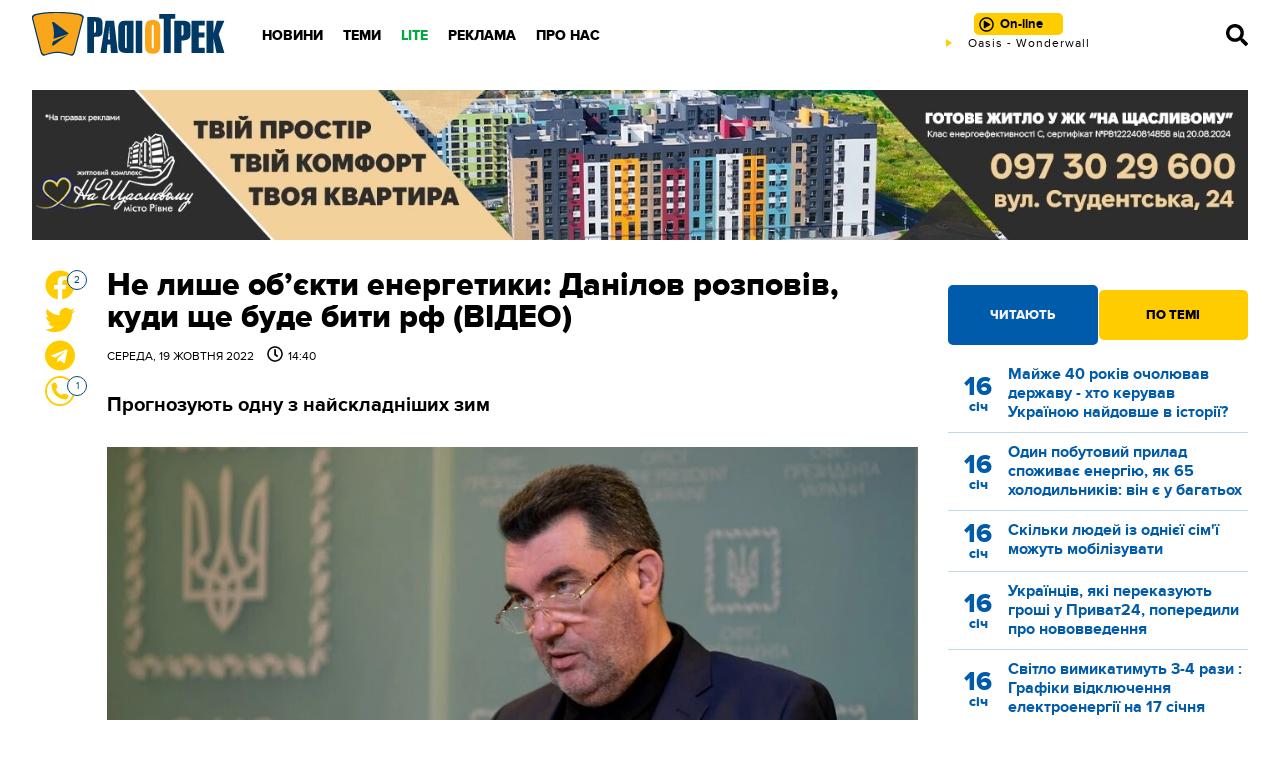

--- FILE ---
content_type: text/plain; charset=UTF-8
request_url: https://radiotrek.rv.ua/active-track.txt?0.252506321191992
body_size: -230
content:
Oasis - Wonderwall

--- FILE ---
content_type: text/plain; charset=UTF-8
request_url: https://radiotrek.rv.ua/active-track.txt?0.31746666141560365
body_size: -288
content:
Oasis - Wonderwall

--- FILE ---
content_type: application/javascript; charset=UTF-8
request_url: https://embed.ova.net.ua/js/embed.js?v2
body_size: 3208
content:
/*! For license information please see embed.js.LICENSE.txt */
(()=>{function t(e){return t="function"==typeof Symbol&&"symbol"==typeof Symbol.iterator?function(t){return typeof t}:function(t){return t&&"function"==typeof Symbol&&t.constructor===Symbol&&t!==Symbol.prototype?"symbol":typeof t},t(e)}function e(){"use strict";e=function(){return r};var r={},n=Object.prototype,o=n.hasOwnProperty,i=Object.defineProperty||function(t,e,r){t[e]=r.value},a="function"==typeof Symbol?Symbol:{},c=a.iterator||"@@iterator",u=a.asyncIterator||"@@asyncIterator",l=a.toStringTag||"@@toStringTag";function s(t,e,r){return Object.defineProperty(t,e,{value:r,enumerable:!0,configurable:!0,writable:!0}),t[e]}try{s({},"")}catch(t){s=function(t,e,r){return t[e]=r}}function f(t,e,r,n){var o=e&&e.prototype instanceof v?e:v,a=Object.create(o.prototype),c=new O(n||[]);return i(a,"_invoke",{value:E(t,r,c)}),a}function d(t,e,r){try{return{type:"normal",arg:t.call(e,r)}}catch(t){return{type:"throw",arg:t}}}r.wrap=f;var h={};function v(){}function p(){}function m(){}var y={};s(y,c,(function(){return this}));var g=Object.getPrototypeOf,w=g&&g(g(j([])));w&&w!==n&&o.call(w,c)&&(y=w);var b=m.prototype=v.prototype=Object.create(y);function L(t){["next","throw","return"].forEach((function(e){s(t,e,(function(t){return this._invoke(e,t)}))}))}function x(e,r){function n(i,a,c,u){var l=d(e[i],e,a);if("throw"!==l.type){var s=l.arg,f=s.value;return f&&"object"==t(f)&&o.call(f,"__await")?r.resolve(f.__await).then((function(t){n("next",t,c,u)}),(function(t){n("throw",t,c,u)})):r.resolve(f).then((function(t){s.value=t,c(s)}),(function(t){return n("throw",t,c,u)}))}u(l.arg)}var a;i(this,"_invoke",{value:function(t,e){function o(){return new r((function(r,o){n(t,e,r,o)}))}return a=a?a.then(o,o):o()}})}function E(t,e,r){var n="suspendedStart";return function(o,i){if("executing"===n)throw new Error("Generator is already running");if("completed"===n){if("throw"===o)throw i;return N()}for(r.method=o,r.arg=i;;){var a=r.delegate;if(a){var c=S(a,r);if(c){if(c===h)continue;return c}}if("next"===r.method)r.sent=r._sent=r.arg;else if("throw"===r.method){if("suspendedStart"===n)throw n="completed",r.arg;r.dispatchException(r.arg)}else"return"===r.method&&r.abrupt("return",r.arg);n="executing";var u=d(t,e,r);if("normal"===u.type){if(n=r.done?"completed":"suspendedYield",u.arg===h)continue;return{value:u.arg,done:r.done}}"throw"===u.type&&(n="completed",r.method="throw",r.arg=u.arg)}}}function S(t,e){var r=t.iterator[e.method];if(void 0===r){if(e.delegate=null,"throw"===e.method){if(t.iterator.return&&(e.method="return",e.arg=void 0,S(t,e),"throw"===e.method))return h;e.method="throw",e.arg=new TypeError("The iterator does not provide a 'throw' method")}return h}var n=d(r,t.iterator,e.arg);if("throw"===n.type)return e.method="throw",e.arg=n.arg,e.delegate=null,h;var o=n.arg;return o?o.done?(e[t.resultName]=o.value,e.next=t.nextLoc,"return"!==e.method&&(e.method="next",e.arg=void 0),e.delegate=null,h):o:(e.method="throw",e.arg=new TypeError("iterator result is not an object"),e.delegate=null,h)}function k(t){var e={tryLoc:t[0]};1 in t&&(e.catchLoc=t[1]),2 in t&&(e.finallyLoc=t[2],e.afterLoc=t[3]),this.tryEntries.push(e)}function _(t){var e=t.completion||{};e.type="normal",delete e.arg,t.completion=e}function O(t){this.tryEntries=[{tryLoc:"root"}],t.forEach(k,this),this.reset(!0)}function j(t){if(t){var e=t[c];if(e)return e.call(t);if("function"==typeof t.next)return t;if(!isNaN(t.length)){var r=-1,n=function e(){for(;++r<t.length;)if(o.call(t,r))return e.value=t[r],e.done=!1,e;return e.value=void 0,e.done=!0,e};return n.next=n}}return{next:N}}function N(){return{value:void 0,done:!0}}return p.prototype=m,i(b,"constructor",{value:m,configurable:!0}),i(m,"constructor",{value:p,configurable:!0}),p.displayName=s(m,l,"GeneratorFunction"),r.isGeneratorFunction=function(t){var e="function"==typeof t&&t.constructor;return!!e&&(e===p||"GeneratorFunction"===(e.displayName||e.name))},r.mark=function(t){return Object.setPrototypeOf?Object.setPrototypeOf(t,m):(t.__proto__=m,s(t,l,"GeneratorFunction")),t.prototype=Object.create(b),t},r.awrap=function(t){return{__await:t}},L(x.prototype),s(x.prototype,u,(function(){return this})),r.AsyncIterator=x,r.async=function(t,e,n,o,i){void 0===i&&(i=Promise);var a=new x(f(t,e,n,o),i);return r.isGeneratorFunction(e)?a:a.next().then((function(t){return t.done?t.value:a.next()}))},L(b),s(b,l,"Generator"),s(b,c,(function(){return this})),s(b,"toString",(function(){return"[object Generator]"})),r.keys=function(t){var e=Object(t),r=[];for(var n in e)r.push(n);return r.reverse(),function t(){for(;r.length;){var n=r.pop();if(n in e)return t.value=n,t.done=!1,t}return t.done=!0,t}},r.values=j,O.prototype={constructor:O,reset:function(t){if(this.prev=0,this.next=0,this.sent=this._sent=void 0,this.done=!1,this.delegate=null,this.method="next",this.arg=void 0,this.tryEntries.forEach(_),!t)for(var e in this)"t"===e.charAt(0)&&o.call(this,e)&&!isNaN(+e.slice(1))&&(this[e]=void 0)},stop:function(){this.done=!0;var t=this.tryEntries[0].completion;if("throw"===t.type)throw t.arg;return this.rval},dispatchException:function(t){if(this.done)throw t;var e=this;function r(r,n){return a.type="throw",a.arg=t,e.next=r,n&&(e.method="next",e.arg=void 0),!!n}for(var n=this.tryEntries.length-1;n>=0;--n){var i=this.tryEntries[n],a=i.completion;if("root"===i.tryLoc)return r("end");if(i.tryLoc<=this.prev){var c=o.call(i,"catchLoc"),u=o.call(i,"finallyLoc");if(c&&u){if(this.prev<i.catchLoc)return r(i.catchLoc,!0);if(this.prev<i.finallyLoc)return r(i.finallyLoc)}else if(c){if(this.prev<i.catchLoc)return r(i.catchLoc,!0)}else{if(!u)throw new Error("try statement without catch or finally");if(this.prev<i.finallyLoc)return r(i.finallyLoc)}}}},abrupt:function(t,e){for(var r=this.tryEntries.length-1;r>=0;--r){var n=this.tryEntries[r];if(n.tryLoc<=this.prev&&o.call(n,"finallyLoc")&&this.prev<n.finallyLoc){var i=n;break}}i&&("break"===t||"continue"===t)&&i.tryLoc<=e&&e<=i.finallyLoc&&(i=null);var a=i?i.completion:{};return a.type=t,a.arg=e,i?(this.method="next",this.next=i.finallyLoc,h):this.complete(a)},complete:function(t,e){if("throw"===t.type)throw t.arg;return"break"===t.type||"continue"===t.type?this.next=t.arg:"return"===t.type?(this.rval=this.arg=t.arg,this.method="return",this.next="end"):"normal"===t.type&&e&&(this.next=e),h},finish:function(t){for(var e=this.tryEntries.length-1;e>=0;--e){var r=this.tryEntries[e];if(r.finallyLoc===t)return this.complete(r.completion,r.afterLoc),_(r),h}},catch:function(t){for(var e=this.tryEntries.length-1;e>=0;--e){var r=this.tryEntries[e];if(r.tryLoc===t){var n=r.completion;if("throw"===n.type){var o=n.arg;_(r)}return o}}throw new Error("illegal catch attempt")},delegateYield:function(t,e,r){return this.delegate={iterator:j(t),resultName:e,nextLoc:r},"next"===this.method&&(this.arg=void 0),h}},r}function r(t,e,r,n,o,i,a){try{var c=t[i](a),u=c.value}catch(t){return void r(t)}c.done?e(u):Promise.resolve(u).then(n,o)}var n=function(t){return!!t.querySelector("[data-telegram-post]")},o=function(t,e){var r=setInterval((function(){var n=t.querySelector("iframe");n&&("complete"===(n.contentDocument||n.contentWindow.document).readyState&&(a(e),clearInterval(r)))}),100)},i=function(t){var e=new(window.MutationObserver||window.WebKitMutationObserver)((function(e){e.forEach((function(e){e.oldValue!==e.target.textContent&&t.querySelector("[data-telegram-post]")&&function(t){var e=t.querySelector("iframe");e&&!e.onload&&(e.onload=function(){a("telegram")})}(t)}))}));return e.observe(t,{childList:!0}),function(){return e.disconnect()}};document.querySelectorAll(".media-embed").forEach((function(t){t.querySelector(".media-embed-desktop img").alt;t.addEventListener("click",(function(a){if(!t.classList.contains("media-embed-loading")&&!t.classList.contains("media-embed-rendered")){t.classList.add("media-embed-loading"),t.style.aspectRatio=(t.clientWidth/t.clientHeight).toString(),t.style.maxWidth=t.clientWidth.toString()+"px",t.style.minHeight=t.clientHeight.toString()+"px";var c=document.createElement("div");c.className="media-embed-frame",t.append(c);var u=function(){t.classList.remove("media-embed-loading"),t.classList.add("media-embed-render-fail")};fetch("https://embed.ova.net.ua/api/media/"+t.dataset.id+"/embed-code?width="+t.clientWidth.toString()+"&height="+t.clientHeight.toString()).then(function(){var a,l=(a=e().mark((function r(a){var l,s,f,d,h;return e().wrap((function(e){for(;;)switch(e.prev=e.next){case 0:if(200!==a.status){e.next=13;break}return e.next=3,a.json();case 3:l=e.sent,s=l.code,f=document.createRange().createContextualFragment(s),c.append(f),d=n(t)?i(c):function(){return!0},h=setTimeout((function(){u(),d()}),2e3),c.querySelector(".tiktok-embed")&&o(c,"tiktok"),window.addEventListener("ova-embed.rendered",(function(){clearTimeout(h),setTimeout((function(){t.classList.remove("media-embed-loading"),t.classList.add("media-embed-rendered"),t.style.aspectRatio=null,t.style.minHeight=null,d()}),500)}),{once:!0}),e.next=14;break;case 13:u();case 14:case"end":return e.stop()}}),r)})),function(){var t=this,e=arguments;return new Promise((function(n,o){var i=a.apply(t,e);function c(t){r(i,n,o,c,u,"next",t)}function u(t){r(i,n,o,c,u,"throw",t)}c(void 0)}))});return function(t){return l.apply(this,arguments)}}()).catch((function(t){return u()}))}}))}));var a=function(t){window.dispatchEvent(new CustomEvent("ova-embed.rendered",{detail:t}))};window.fbAsyncInit=function(){window.FB.Event.subscribe("xfbml.render",(function(){a("facebook")}))},window.addEventListener("ova-embed.youtube.ready",(function(){a("youtube")})),window.addEventListener("ova-embed.twitter.rendered",(function(){a("twitter")})),window.__igEmbedLoaded=function(){a("instagram")}})();

--- FILE ---
content_type: text/plain; charset=UTF-8
request_url: https://radiotrek.rv.ua/active-track.txt?0.14329068611062623
body_size: -288
content:
Oasis - Wonderwall